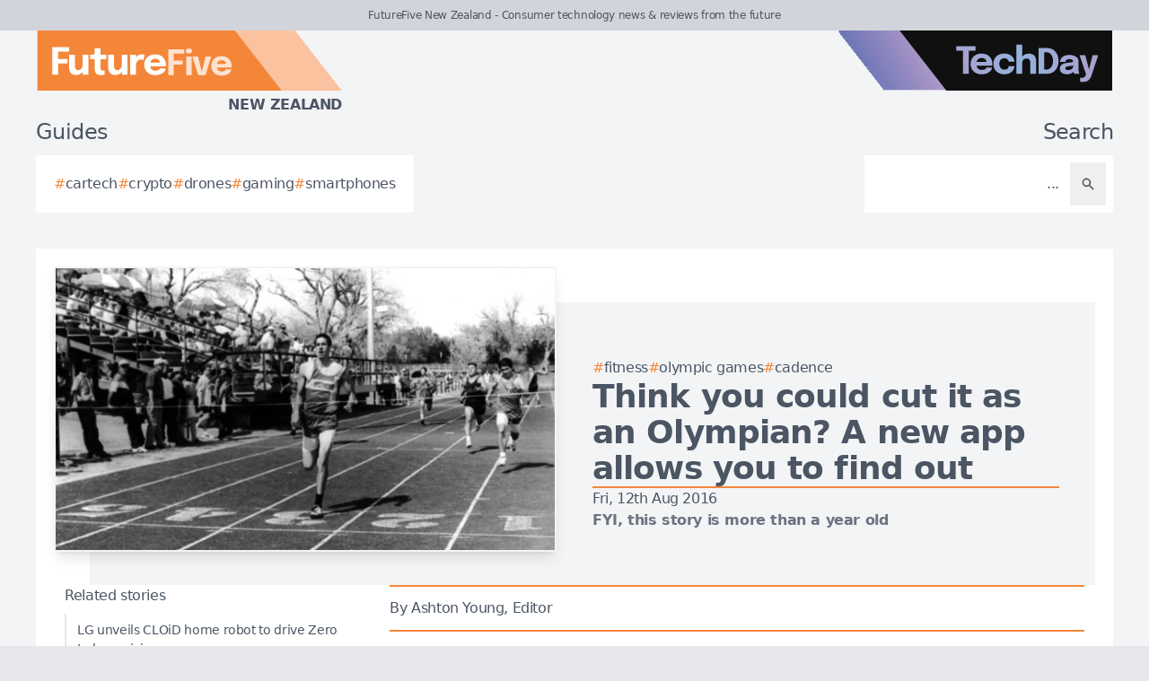

--- FILE ---
content_type: image/svg+xml
request_url: https://futurefive.co.nz/brands/cfo-nz-new-logo.svg
body_size: 2061
content:
<?xml version="1.0" encoding="utf-8"?>
<!-- Generator: Adobe Illustrator 26.5.0, SVG Export Plug-In . SVG Version: 6.00 Build 0)  -->
<svg version="1.2" baseProfile="tiny" id="Layer_1" xmlns="http://www.w3.org/2000/svg" xmlns:xlink="http://www.w3.org/1999/xlink"
	 x="0px" y="0px" viewBox="0 0 137 19.26" overflow="visible" xml:space="preserve">
<polygon fill="#80BDDF" points="25.26,19.26 89.27,19.26 74.27,0 25.26,0 "/>
<polygon fill="#007AC2" points="0,19.26 70.01,19.26 55.01,0 0,0 "/>
<g>
	<g>
		<path fill="#FFFFFF" d="M11.97,10.92c0,0.38-0.07,0.77-0.22,1.17s-0.37,0.76-0.66,1.09c-0.29,0.33-0.67,0.6-1.12,0.81
			S9,14.29,8.38,14.29c-0.82,0-1.52-0.19-2.1-0.58c-0.58-0.39-1.02-0.93-1.33-1.62c-0.31-0.69-0.46-1.48-0.46-2.37
			c0-0.89,0.15-1.68,0.46-2.36C5.26,6.67,5.7,6.14,6.28,5.75c0.58-0.39,1.28-0.58,2.1-0.58c0.68,0,1.27,0.12,1.75,0.37
			S11,6.11,11.29,6.51s0.49,0.81,0.59,1.25c0.06,0.27,0.1,0.53,0.1,0.77h-1.87c0-0.12-0.01-0.24-0.03-0.35
			C10.04,7.89,9.95,7.63,9.8,7.41C9.66,7.18,9.47,7,9.23,6.86c-0.24-0.13-0.52-0.2-0.85-0.2C8,6.66,7.65,6.77,7.35,6.99
			C7.05,7.21,6.82,7.55,6.65,8S6.39,9.03,6.39,9.72c0,0.7,0.09,1.28,0.26,1.73c0.17,0.45,0.41,0.79,0.71,1.01
			C7.65,12.69,8,12.8,8.38,12.8c0.28,0,0.52-0.05,0.74-0.15c0.21-0.1,0.39-0.24,0.54-0.41c0.15-0.18,0.26-0.38,0.34-0.61
			c0.08-0.23,0.12-0.47,0.12-0.71H11.97z"/>
		<path fill="#FFFFFF" d="M13.5,6.74l0.84-0.89v3.73l-0.58-0.47h3.62v1.44h-3.62l0.58-0.5v4.1h-1.86V5.3h5.44v1.44H13.5z"/>
		<path fill="#FFFFFF" d="M22.23,14.29c-0.55,0-1.07-0.1-1.55-0.3c-0.48-0.2-0.9-0.49-1.27-0.88c-0.36-0.39-0.65-0.87-0.86-1.44
			c-0.21-0.57-0.31-1.22-0.31-1.96c0-0.74,0.1-1.39,0.31-1.96s0.49-1.04,0.85-1.42c0.36-0.38,0.79-0.67,1.27-0.87s1-0.29,1.55-0.29
			c0.55,0,1.07,0.1,1.55,0.29s0.91,0.49,1.27,0.87c0.36,0.38,0.65,0.86,0.85,1.42s0.31,1.22,0.31,1.96c0,0.74-0.1,1.39-0.31,1.96
			c-0.21,0.57-0.49,1.05-0.86,1.44c-0.37,0.39-0.79,0.68-1.27,0.88C23.28,14.19,22.77,14.29,22.23,14.29z M22.23,12.8
			c0.37,0,0.72-0.1,1.04-0.31c0.32-0.2,0.57-0.53,0.76-0.99s0.29-1.05,0.29-1.79c0-0.74-0.1-1.34-0.29-1.79
			c-0.19-0.45-0.45-0.77-0.77-0.97c-0.32-0.2-0.66-0.3-1.03-0.3s-0.72,0.1-1.04,0.3c-0.32,0.2-0.57,0.52-0.77,0.97
			c-0.19,0.45-0.29,1.04-0.29,1.79s0.1,1.34,0.29,1.79c0.19,0.45,0.45,0.78,0.77,0.98C21.51,12.7,21.86,12.8,22.23,12.8z"/>
	</g>
</g>
<g>
	<g>
		<path fill="#C6DAEE" d="M30.45,14.28c-0.24,0-0.5-0.02-0.75-0.06s-0.5-0.13-0.72-0.25c-0.22-0.13-0.4-0.31-0.54-0.55
			c-0.14-0.24-0.2-0.57-0.2-0.97c0-0.09,0-0.18,0-0.27c0-0.09,0-0.18,0-0.28V9.22h-1.47V7.78h0.41c0.24,0,0.43-0.01,0.57-0.03
			C27.89,7.73,28,7.68,28.07,7.6c0.07-0.08,0.11-0.21,0.13-0.39c0.02-0.18,0.03-0.42,0.03-0.73v-0.8h1.87v2.1h1.85v1.44H30.1v2.29
			c0,0.07,0,0.14,0,0.21c0,0.07,0,0.13,0,0.2c0,0.28,0.03,0.5,0.1,0.67s0.23,0.26,0.5,0.26c0.13,0,0.26-0.01,0.38-0.04
			s0.21-0.05,0.27-0.07v1.4c-0.08,0.04-0.2,0.07-0.35,0.1C30.83,14.27,30.65,14.28,30.45,14.28z"/>
		<path fill="#C6DAEE" d="M33.25,11.52v-1.23h4.22l-0.18,0.31c0-0.03,0-0.06,0-0.09c0-0.03,0-0.06,0-0.09
			c0-0.23-0.05-0.45-0.16-0.66c-0.11-0.21-0.27-0.38-0.5-0.52c-0.23-0.13-0.51-0.2-0.87-0.2s-0.66,0.08-0.91,0.23
			s-0.45,0.37-0.58,0.65c-0.13,0.28-0.2,0.62-0.2,1.01c0,0.41,0.06,0.76,0.19,1.05s0.32,0.51,0.58,0.67
			c0.26,0.16,0.58,0.23,0.96,0.23c0.25,0,0.46-0.02,0.64-0.07s0.33-0.1,0.44-0.18c0.11-0.07,0.2-0.15,0.26-0.24
			c0.06-0.09,0.1-0.17,0.11-0.26h1.84c-0.02,0.27-0.12,0.53-0.28,0.79c-0.16,0.26-0.38,0.49-0.67,0.7
			c-0.28,0.21-0.63,0.37-1.04,0.49c-0.41,0.12-0.87,0.18-1.39,0.18c-0.7,0-1.32-0.14-1.84-0.42c-0.52-0.28-0.93-0.67-1.22-1.17
			c-0.29-0.5-0.43-1.07-0.43-1.72c0-0.66,0.15-1.24,0.44-1.74s0.7-0.89,1.23-1.16c0.53-0.28,1.13-0.42,1.83-0.42
			c0.71,0,1.32,0.14,1.84,0.42c0.52,0.28,0.91,0.68,1.19,1.18c0.28,0.51,0.42,1.1,0.42,1.77c0,0.1,0,0.2-0.01,0.29
			c0,0.09-0.01,0.16-0.02,0.2H33.25z"/>
		<path fill="#C6DAEE" d="M43.32,14.29c-0.7,0-1.31-0.14-1.84-0.42c-0.53-0.28-0.94-0.68-1.23-1.18c-0.29-0.5-0.44-1.09-0.44-1.75
			c0-0.67,0.15-1.25,0.44-1.74c0.29-0.49,0.7-0.87,1.23-1.14c0.53-0.27,1.14-0.41,1.84-0.41c0.52,0,0.99,0.08,1.39,0.23
			c0.4,0.15,0.74,0.36,1.01,0.61s0.48,0.53,0.62,0.83c0.14,0.3,0.21,0.6,0.21,0.89c0,0,0,0.01,0,0.02c0,0.01,0,0.02,0,0.03h-1.84
			c0-0.02,0-0.05,0-0.07c0-0.02-0.01-0.04-0.02-0.07c-0.03-0.17-0.1-0.33-0.21-0.47s-0.26-0.27-0.45-0.36
			c-0.19-0.09-0.44-0.14-0.72-0.14c-0.31,0-0.58,0.07-0.82,0.2c-0.24,0.14-0.43,0.34-0.57,0.6s-0.21,0.59-0.21,0.99
			c0,0.38,0.07,0.72,0.21,0.99s0.33,0.49,0.57,0.64c0.24,0.15,0.52,0.22,0.82,0.22c0.32,0,0.57-0.05,0.77-0.15
			c0.2-0.1,0.35-0.23,0.45-0.4s0.16-0.35,0.18-0.55h1.84c0,0.3-0.07,0.6-0.21,0.9c-0.14,0.31-0.34,0.58-0.61,0.84
			s-0.61,0.46-1.01,0.61C44.32,14.22,43.85,14.29,43.32,14.29z"/>
		<path fill="#C6DAEE" d="M47.17,14.15V4.77h1.86v9.38H47.17z M51.66,14.15v-2.27c0-0.08,0-0.19,0-0.33c0-0.14,0-0.28,0-0.43
			s0-0.26,0-0.35c0-0.49-0.09-0.86-0.26-1.13c-0.18-0.27-0.5-0.4-0.97-0.4c-0.3,0-0.56,0.06-0.77,0.18
			c-0.21,0.12-0.36,0.29-0.47,0.51c-0.11,0.22-0.16,0.48-0.16,0.77l-0.54-0.37c0-0.53,0.11-1,0.34-1.4S49.37,8.23,49.78,8
			s0.87-0.34,1.4-0.34c0.78,0,1.37,0.23,1.76,0.69s0.59,1.1,0.59,1.91c0,0.21,0,0.46,0,0.75s0,0.63,0,1.01v2.13H51.66z"/>
	</g>
</g>
</svg>
